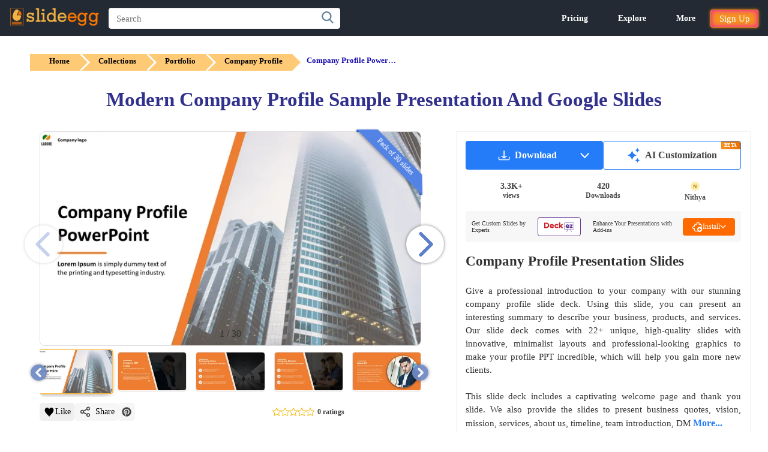

--- FILE ---
content_type: text/css
request_url: https://www.slideegg.com/catalog/view/stylesheet/productdeck-noncritical.css?v=104
body_size: 469
content:
.socialCircle-item{width:30px;height:30px;border:none;position:absolute;background:#2c5ca3;text-align:center;color:#fff;font-size:21px;cursor:pointer;border-radius:15px;z-index:2}.pinterest-center{width:34px;height:34px;border:none;background:#b7081b;position:absolute;text-align:center;color:#fff;font-size:21px;cursor:pointer;border-radius:5px;z-index:2;margin-top:11px}.socialCircle-center{width:34px;height:34px;border:none;position:absolute;background:#f4931f;cursor:pointer;border-radius:5px;z-index:2;margin-top:11px;padding-left:3px;opacity:1}.prd-image-sec{display:none}.product-close{margin-top:-20px;float:right;font-size:60px;font-weight:50;border:none;background:0 0;position:absolute;color:#888;margin-left:-25px;cursor:pointer}.max-previewbtn{display:none}.prd-image-maxmin-content{padding:10px;position:absolute;text-align:center;background:rgb(0 0 0 / 74%);color:#fff;font-size:23px;cursor:pointer;border-radius:7px;z-index:2;opacity:.5}.prd-thumbnail:hover .prd-image-maxmin{display:block}#cslidelink:hover{color:#23527c}@media (max-width:480px){.DIYlink{display:none}}.prd-tag-link:hover{border: 1.5px solid #247CF8;color: #247CF8;}.maxView{align-items:center;background:rgba(29,38,45,.95);bottom:0;display:flex;justify-content:center;left:0;padding:0 260px 0 260px;position:fixed!important;right:0;top:0;z-index:1030!important;overflow:auto;border:none!important}.maxView .prd-image-maxmin{width:30px;height:30px;top:18px;right:18px;cursor:pointer;position:absolute;display:none}.nametext:hover,.way:hover{color:#f4921f}.categoryimgall{display:inline-flex;width:0;height:-7px;padding:4.6em;align-items:center;top:-140px;right:23px}.swiper-button-next-max{right:2%;left:auto;height:10%;top:50%;width:3%}.swiper-button-prev-max{left:2%;right:auto;height:10%;top:50%;width:3%}

--- FILE ---
content_type: text/css
request_url: https://www.slideegg.com/catalog/view/stylesheet/cookies.css
body_size: 196
content:
.divascookies{position:fixed;bottom:0;width:100%;background:#f2720c;color:#f9fafc;display:none;z-index:999999}.divascookies>.divascookies-banner-container{position:relative;overflow:hidden;text-align:center;padding:15px}.divascookies p.divascookies-banner-text{position:relative;line-height:1.3em;display:inline-block;padding:0 10px 0 0;margin:0;font-size:16px;color:#fff}span.divascookies-policy-link a{white-space:nowrap;color:#f9a226}span.divascookies-policy-link a:hover{text-decoration:underline;transition:color .3s}.divascookies-banner-container>.divascookies-accept-button-container{display:inline-block;margin:0}.divascookies-accept-button-container>.divascookies-accept-button-text{cursor:pointer;-moz-border-radius:4px;-webkit-border-radius:4px;transition:background-color .3s;border:1px solid #fff;background:0 0;color:#fff;font-weight:400;border-radius:5px;padding:7px 20px;font-size:16px}.divascookies-accept-button-container>.divascookies-accept-button-text:hover{border-color:transparent;background-color:#fff;color:#000}

--- FILE ---
content_type: image/svg+xml
request_url: https://www.slideegg.com/image/assets/nithya.svg
body_size: 184
content:
<svg width="24" height="24" fill="none" xmlns="http://www.w3.org/2000/svg"><circle cx="12" cy="12" r="12" fill="#FFEDAD"/><path d="M15.594 17h-2.07l-3.75-5.72a8.264 8.264 0 0 1-.458-.755h-.025c.034.322.05.813.05 1.473V17H7.407V7.897h2.209l3.612 5.542c.165.25.317.497.457.743h.025c-.034-.212-.05-.629-.05-1.25V7.896h1.935V17Z" fill="#AB8A15"/></svg>

--- FILE ---
content_type: text/javascript
request_url: https://www.slideegg.com/catalog/view/javascripts/cookies.min.js
body_size: 2069
content:
/*! Divas Cookies jQuery plugin v0.6 2015.06.17 - jquery.divascookies-0.6.js by Federica Sibella (@musingspuntoit) and Michela Chiucini (@webislove) - Coding Divas (@CodingDivas) */
!function(e){var t=!1,o="DisplayDivasCookiesBanner";e.DivasCookies=function(i){var c={bannerText:"[Divas Cookies Demo] This website uses cookies.",cookiePolicyLink:"",cookiePolicyLinkText:"[Divas Cookies Demo] Read our cookie policy.",thirdPartyPolicyWidget:"",acceptButtonText:"[Divas Cookies Demo] Ok",acceptButtonSrc:"",declineButtonText:"No cookies, please",declineButtonSrc:"",openEffect:"",openEffectDuration:600,openEffectEasing:"swing",closeEffect:"",closeEffectDuration:600,closeEffectEasing:"swing",debugMode:!1,saveUserPreferences:!0,cookieDuration:365,blockScripts:!1,pageReload:!1,acceptOnScroll:!1,acceptOnClick:!1,cookieName:"DisplayDivasCookiesBanner",excludePolicyPage:!1},a=e.extend({},c,i);t=a.blockScripts,o=a.cookieName,e(document).ready(function(){e.DivasCookiesCore(a)})},e.DivasCookies.optedIn=function(){return document.cookie.match(new RegExp(o+"=([^;]+)"))||!t},e.DivasCookiesCore=function(t){function o(e,t){var o=new Date;t?o.setTime(o.getTime()+24*parseInt(t)*60*60*1e3):o.setFullYear(o.getFullYear()+1),document.cookie=e+"=yes; expires="+o.toGMTString()+"; path=/"}function i(e){return document.cookie.match(new RegExp(e+"=([^;]+)"))}function c(){document.location.reload()}function a(t,o,i){g||(e("iframe."+t+", img."+t+", input."+t).each(function(){e(this).attr("src",e(this).attr("data-src"))}),e("script."+t).each(function(t){var c=e(this).attr("src");if(e(this).hasClass(i)){e(this).attr("id","dcSndbxdPlain"+t);var a=document.createElement("iframe");a.style.width="0px",a.style.height="0px",a.style.display="none",a.setAttribute("id","dcSndbxd"+t),a.setAttribute("data-jsid","dcSndbxdJS"+t),a.setAttribute("data-jsplain","dcSndbxdPlain"+t),document.body.appendChild(a),a.contentWindow.document.open(),a.contentWindow.document.write(void 0===c?'<script id="dcSndbxdJS"'+t+' type="text/javascript">'+e(this).html()+"</script>":'<script id="dcSndbxdJS"'+t+' type="text/javascript" src="'+c+'"></script>'),a.contentWindow.document.close(),a.onload=function(){e("#"+e(this).attr("data-jsplain")).after(a.contentWindow.document.body.innerHTML),e(this).remove()}}else if(e(this).hasClass(o)){var n,s,r,l,d,f;if(void 0===c){for(n=e(this).html(),s="",r=/(document\.write(\(.+?\)))/im,l=/(document\.writeln(\(.+?\)))/im;n!=s;)s=n,d=n.match(r),f=n.match(l),n=n.replace(r,"divasCookiesOutputBuffer += $2"),n=n.replace(l,"divasCookiesOutputBuffer += $2\n");y="",e(this).after('<script type="text/javascript">'+n+"</script>"),e(this).next().after(y)}else{for(e.ajax({async:!1,dataType:"text",cache:!1,url:c,success:function(e){n=e}}),s="",r=/(document\.write(\(.+?\)))/im,l=/(document\.writeln(\(.+?\)))/im;n!=s;)s=n,d=n.match(r),f=n.match(l),n=n.replace(r,"divasCookiesOutputBuffer += $2"),n=n.replace(l,"divasCookiesOutputBuffer += $2\n");y="",e(this).after('<script type="text/javascript">'+n+"</script>"),e(this).next().after(y)}}else e(this).after(void 0===c?'<script type="text/javascript">'+e(this).html()+"</script>":'<script type="text/javascript" src="'+c+'"></script>')}),g=!0)}function n(){switch(r.saveUserPreferences&&(o(v,r.cookieDuration),r.pageReload&&c()),a(h,m,x),r.closeEffect){case"fade":l.fadeOut(r.closeEffectDuration,r.closeEffectEasing);break;case"slideUp":l.animate({top:"-100%"},r.closeEffectDuration,r.closeEffectEasing,function(){l.hide()});break;case"slideDown":l.animate({bottom:"-100%"},r.closeEffectDuration,r.closeEffectEasing,function(){l.hide()});break;case"slideLeft":l.animate({left:"-100%"},r.closeEffectDuration,r.closeEffectEasing,function(){l.hide()});break;case"slideRight":l.animate({left:"100%"},r.closeEffectDuration,r.closeEffectEasing,function(){l.hide()});break;default:l.hide()}}var s={bannerText:"[Divas Cookies Demo] This website uses cookies.",cookiePolicyLink:"",cookiePolicyLinkText:"[Divas Cookies Demo] Read our cookie policy.",thirdPartyPolicyWidget:"",acceptButtonText:"[Divas Cookies Demo] Ok",acceptButtonSrc:"",declineButtonText:"No cookies, please",declineButtonSrc:"",openEffect:"",openEffectDuration:600,openEffectEasing:"swing",closeEffect:"",closeEffectDuration:600,closeEffectEasing:"swing",debugMode:!1,saveUserPreferences:!0,cookieDuration:365,blockScripts:!1,pageReload:!1,acceptOnScroll:!1,acceptOnClick:!1,cookieName:"DisplayDivasCookiesBanner",excludePolicyPage:!1},r=e.extend({},s,t),l=e(),d=e(),f="",p=e(),u=e(),k=e(),v="DisplayDivasCookiesBanner",h="divascookies-remove",m="divascookies-buffering",x="divascookies-sandboxing",g=!1,y="";if(""!==r.cookieName&&"DisplayDivasCookiesBanner"!==r.cookieName&&(v=r.cookieName),l=e("<div class='divascookies'></div>"),l.data("divascookies",{cookieName:v,activatorClass:h}),r.debugMode===!0&&(""===r.bannerText&&alert("Divas Cookies plugin warning!\nNo text for the banner: please check bannerText value"),""===r.cookiePolicyLink&&alert("Divas Cookies plugin warning!\nNo link to the extended cookie policy: please check cookiePolicyLink value"),""===r.cookiePolicyLinkText&&alert("Divas Cookies plugin warning!\nNo text for extended cookie policy link: please check cookiePolicyLinkText value"),""===r.acceptButtonText&&alert("Divas Cookies plugin warning!\nNo text for accept button: please check acceptButtonText value")),d=e("<div class='divascookies-banner-container'></div>"),f="<span class='divascookies-policy-link'><a href='"+r.cookiePolicyLink+"' >"+r.cookiePolicyLinkText+"</a></span>","iubenda"===r.thirdPartyPolicyWidget&&(f="<span class='divascookies-policy-link'><a href='"+r.cookiePolicyLink+"' class='iubenda-white iubenda-embed'>"+r.cookiePolicyLinkText+"</a></span>"),p=e("<p class='divascookies-banner-text'>"+r.bannerText+" "+f+"</p>"),u=e("<div class='divascookies-accept-button-container'></div>"),k=e(""!==r.acceptButtonSrc?"<img class='divascookies-accept-button-img' src='"+r.acceptButtonSrc+"' alt='"+r.acceptButtonText+"' title='"+r.acceptButtonText+"' />":"<p class='divascookies-accept-button-text'>"+r.acceptButtonText+"</p>"),l.append(d),d.append(p),d.append(u),u.append(k),!r.saveUserPreferences||!i(v))switch(e("body").append(l),r.openEffect){case"fade":l.fadeIn(r.openEffectDuration,r.openEffectEasing);break;case"slideUp":l.css({bottom:"-100%",top:"auto"}).show(function(){l.animate({bottom:0},r.openEffectDuration,r.openEffectEasing)});break;case"slideDown":l.css({top:"-100%",bottom:"auto"}).show(function(){l.animate({top:0},r.openEffectDuration,r.openEffectEasing)});break;case"slideLeft":l.css({left:"-100%",right:"auto"}).show(function(){l.animate({left:0},r.openEffectDuration,r.openEffectEasing)});break;case"slideRight":l.css({left:"100%",right:"auto"}).show(function(){l.animate({left:0},r.openEffectDuration,r.openEffectEasing)});break;default:l.show()}if((!r.blockScripts||i(v))&&a(h,m,x),u.on("click",function(){n()}),r.acceptOnScroll&&!i(v))if(-1!==document.location.href.indexOf(r.cookiePolicyLink)&&r.excludePolicyPage);else{var b=e(window).scrollTop(),E=10;e(window).on("scroll.divascookies",function(){e(window).scrollTop()-b>=E&&(n(),e(window).off("scroll.divascookies"))})}return r.acceptOnClick&&!i(v)&&(-1!==document.location.href.indexOf(r.cookiePolicyLink)&&r.excludePolicyPage||e(document).on("click.divascookies","a",function(){e(this).parent().hasClass("divascookies-policy-link")||(n(),e(document).off("click.divascookies","a"))})),l}}(jQuery);
$.DivasCookies({bannerText:"SlideEgg uses cookies to give you the best website experience. By using this site you consent to our use of cookies.",cookiePolicyLinkText:"Cookies policy.",cookiePolicyLink:"privacy-policy#cookies",acceptButtonText:"Accept",openEffect:"fade",openEffectDuration:1000,openEffectEasing:"linear",closeEffect:"fade",closeEffectDuration:1000});

--- FILE ---
content_type: image/svg+xml
request_url: https://www.slideegg.com/image/assets/canva.svg
body_size: 96861
content:
<svg xmlns="http://www.w3.org/2000/svg" xmlns:xlink="http://www.w3.org/1999/xlink" width="24" height="24" fill="none"><g clip-path="url(#a)"><path fill="url(#b)" d="M0 0h24v24H0z"/></g><defs><clipPath id="a"><path fill="#fff" d="M0 0h24v24H0z"/></clipPath><pattern id="b" width="1" height="1" patternContentUnits="objectBoundingBox"><use xlink:href="#c" transform="translate(-.001) scale(.001)"/></pattern><image xlink:href="[data-uri]" id="c" width="1000" height="998"/></defs></svg>